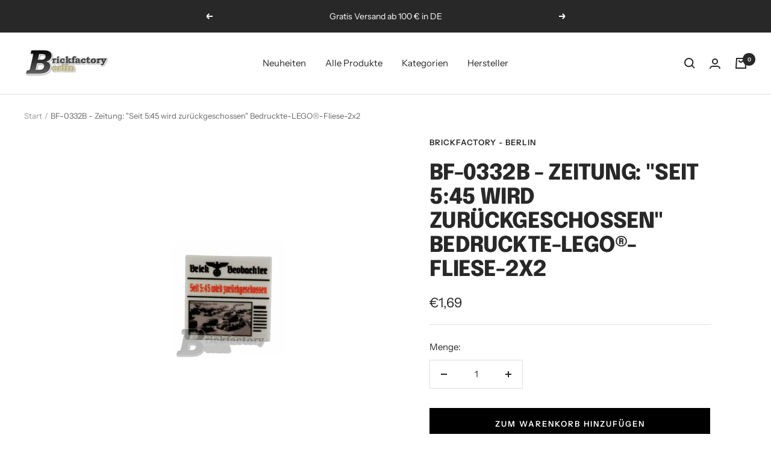

--- FILE ---
content_type: text/javascript; charset=utf-8
request_url: https://www.brickfactory-berlin.com/de-at/products/bf-0332b-zeitung-seit-5-45-wird-zuruckgeschossen-bedruckte-lego%C2%AE-fliese-2x2.js
body_size: 455
content:
{"id":8193752564012,"title":"BF-0332B - Zeitung: \"Seit 5:45 wird zurückgeschossen\" Bedruckte-LEGO®-Fliese-2x2","handle":"bf-0332b-zeitung-seit-5-45-wird-zuruckgeschossen-bedruckte-lego®-fliese-2x2","description":"\u003cp\u003eBF-0332B - Zeitung: \"Seit 5:45 wird zurückgeschossen\" Bedruckte-LEGO® Fliese 2x2\u003c\/p\u003e\n\n\u003cp\u003eDer Artikel enthält hochwertig bedruckte LEGO® Steine.\u003c\/p\u003e\n\n\u003cp\u003eEs handelt sich um Custom-Zubehör, das von der LEGO® Gruppe weder autorisiert noch gesponsort ist!\u003c\/p\u003e\n\n\u003cp\u003eAchtung! Nicht für Kinder unter 3 Jahren geeignet, da Kleinteile verschluckt werden können. Erstickungsgefahr!\u003c\/p\u003e\n","published_at":"2025-06-18T19:51:17+02:00","created_at":"2023-03-07T11:45:17+01:00","vendor":"Brickfactory - Berlin","type":"","tags":[],"price":169,"price_min":169,"price_max":169,"available":true,"price_varies":false,"compare_at_price":169,"compare_at_price_min":169,"compare_at_price_max":169,"compare_at_price_varies":false,"variants":[{"id":44677688918316,"title":"Default Title","option1":"Default Title","option2":null,"option3":null,"sku":"BF-0332B","requires_shipping":true,"taxable":true,"featured_image":null,"available":true,"name":"BF-0332B - Zeitung: \"Seit 5:45 wird zurückgeschossen\" Bedruckte-LEGO®-Fliese-2x2","public_title":null,"options":["Default Title"],"price":169,"weight":0,"compare_at_price":169,"inventory_management":"shopify","barcode":"","requires_selling_plan":false,"selling_plan_allocations":[]}],"images":["\/\/cdn.shopify.com\/s\/files\/1\/0709\/6077\/5468\/products\/bf-0332bbrickfactory-bedruckte-fliese.jpg?v=1678378350","\/\/cdn.shopify.com\/s\/files\/1\/0709\/6077\/5468\/products\/bf-0332bbrickfactory-bedruckte-fliese2.jpg?v=1678378352"],"featured_image":"\/\/cdn.shopify.com\/s\/files\/1\/0709\/6077\/5468\/products\/bf-0332bbrickfactory-bedruckte-fliese.jpg?v=1678378350","options":[{"name":"Title","position":1,"values":["Default Title"]}],"url":"\/de-at\/products\/bf-0332b-zeitung-seit-5-45-wird-zuruckgeschossen-bedruckte-lego%C2%AE-fliese-2x2","media":[{"alt":null,"id":33209330336044,"position":1,"preview_image":{"aspect_ratio":1.0,"height":2048,"width":2048,"src":"https:\/\/cdn.shopify.com\/s\/files\/1\/0709\/6077\/5468\/products\/bf-0332bbrickfactory-bedruckte-fliese.jpg?v=1678378350"},"aspect_ratio":1.0,"height":2048,"media_type":"image","src":"https:\/\/cdn.shopify.com\/s\/files\/1\/0709\/6077\/5468\/products\/bf-0332bbrickfactory-bedruckte-fliese.jpg?v=1678378350","width":2048},{"alt":null,"id":33209330925868,"position":2,"preview_image":{"aspect_ratio":1.0,"height":2048,"width":2048,"src":"https:\/\/cdn.shopify.com\/s\/files\/1\/0709\/6077\/5468\/products\/bf-0332bbrickfactory-bedruckte-fliese2.jpg?v=1678378352"},"aspect_ratio":1.0,"height":2048,"media_type":"image","src":"https:\/\/cdn.shopify.com\/s\/files\/1\/0709\/6077\/5468\/products\/bf-0332bbrickfactory-bedruckte-fliese2.jpg?v=1678378352","width":2048}],"requires_selling_plan":false,"selling_plan_groups":[]}

--- FILE ---
content_type: text/javascript
request_url: https://www.brickfactory-berlin.com/cdn/shop/t/2/assets/custom.js?v=167639537848865775061673959806
body_size: -728
content:
//# sourceMappingURL=/cdn/shop/t/2/assets/custom.js.map?v=167639537848865775061673959806
